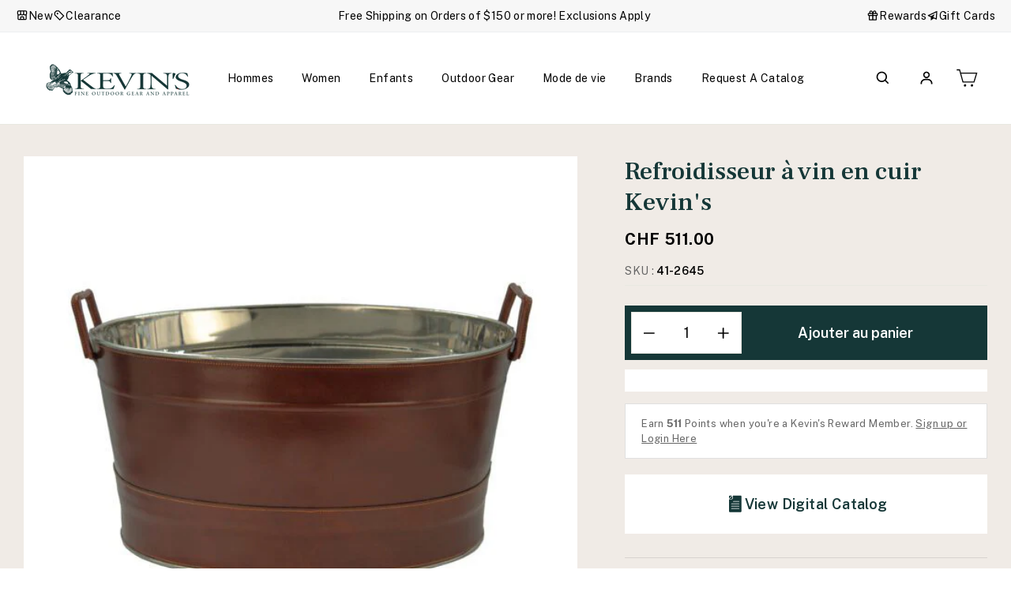

--- FILE ---
content_type: text/css
request_url: https://kevinscatalog.com/cdn/shop/t/59/assets/mega-menu.css?v=174112847844177401451737086172
body_size: 2736
content:
header.site-header{background:#fff;position:relative;z-index:555}span.menu_title{transition:all .5s ease}.nav_drawer_open{overflow:hidden}.nav_drawer_open .main-content:after{display:none}.mega_menu_main .mega-menu-content span.mobile_svg_back,.mega_menu_main .mobile_main_title{display:none}.mega_menu_main .list-menu{display:flex;align-items:center;flex-wrap:wrap;margin:0;padding:0}.mega_menu_main .list-menu>li{display:block;margin:0;padding:0}.mega_menu_main .list-menu .list-menu__item{color:#000;font-family:Public Sans;font-size:16px;font-style:normal;font-weight:400;line-height:normal;padding:47px 0;transition:all .5s ease;display:inline-block}.mega_menu_main .mega-menu-content .mega-menu-list{padding:0 20px;max-width:1360px;width:100%;margin:0 auto}.mega_menu_main .list-menu>li>a>span{padding:10px 20px;transition:all .5s ease}.mega_menu_main .list-menu span.mobile_svg{display:none}.mega_menu_main .list-menu .list-menu__item.link_icon{display:flex;align-items:center;gap:5px}.mega_menu_main .list-menu .list-menu__item>span.menu_icon{display:flex;border:0}.mega_menu_main .list-menu .list-menu__item>span.menu_icon svg path{fill:#0e76bc}.mega_menu_main .list-menu li.simple_dropdown{position:relative}.mega_menu_main .list-menu li.simple_dropdown .mega-menu-content{background:#fff;padding:10px;min-width:200px}.mega_menu_main .list-menu li.simple_dropdown .mega-menu__list li a{color:#071230;font-size:14px;font-style:normal;font-weight:400;line-height:normal;font-family:Public Sans;margin:0;padding:5px;display:block;position:relative}.mega_menu_main span.mobile_banner_svg_sub,.mega_menu_main span.mobile_svg_sub{display:none}.mega_menu_main .mega-menu-content{position:absolute;top:100%;left:0;width:100%;z-index:55;transform:translateY(-100%);visibility:hidden;opacity:0;height:0;overflow:hidden}.mega_menu_main .mega-menu-content .mega_menu_link{border-bottom:1px solid rgba(0,0,0,.1);margin-bottom:20px;padding-bottom:20px}.mega_menu_main .mega-menu-content .mega_menu_link:last-child{border-bottom:0;margin-bottom:0;padding-bottom:0}.mega_menu_main .mega-menu-content .mega_menu_link .menu_title{display:block;margin:0;padding:0 0 10px;color:#000;font-family:Frank Ruhl Libre;font-size:20px;font-style:normal;font-weight:500;line-height:normal}.mega_menu_main .mega-menu-content .brand_title{display:block;color:#000;font-family:Frank Ruhl Libre;font-size:20px;font-style:normal;font-weight:500;line-height:1.2;margin:0;padding:0 0 20px}.mega_menu_main .mega-menu-content .mega_menu_link>ul{margin:0;padding:0}.mega_menu_main .mega-menu-content .mega_menu_link>ul li{display:block;line-height:1.2;margin:0;padding:12px 0 0}.mega_menu_main .mega-menu-content .mega_menu_link>ul li a{display:inline-block;color:#000;font-family:Public Sans;font-size:15px;font-style:normal;font-weight:400;line-height:normal}.mega_menu_main .mega-menu-content .mega_menu_link ul li a span.menu_tag{color:#fff;font-family:Public Sans;font-size:10px;font-style:normal;font-weight:600;line-height:1.2;border-radius:4px;background:#153737;display:inline-block;padding:4px 7px;margin-left:5px}.mega_menu_main .brand_menu_coll{background:#f0ebe6;padding:28px 40px}.mega_menu_main .mega-menu-content .brand_menu_list{display:flex;flex-wrap:wrap;border:1px solid #dddddd}.mega_menu_main .mega-menu-content .brand_menu_list .brand_logo{display:flex;align-items:center;justify-content:center;width:50%;border:1px solid #dddddd;padding:10px 15px}.mega_menu_list .top_image{position:relative;margin-bottom:10px}.mega_menu_list .top_image>img{width:100%}.mega_menu_list .top_image span.banner-txt{background:#000000b3;color:#fff;font-family:Frank Ruhl Libre;font-size:20px;font-style:normal;font-weight:500;line-height:normal;text-align:center;position:absolute;bottom:0;left:0;width:100%;padding:10px;display:flex;align-items:center;justify-content:center;gap:8px}.mega-menu-content .menu_offer_block{margin:35px 0 0;position:relative}.mega-menu-content .menu_offer_block .offer_banner{display:flex}.mega-menu-content .menu_offer_block .offer_banner img{width:100%;height:135px;object-fit:cover}.mega-menu-content .menu_offer_block .offer_banner img.mobile_banner{display:none}.mega-menu-content .menu_offer_block .offer_text{position:absolute;top:0;left:0;width:100%;height:100%;display:flex;align-items:center;justify-content:space-between;padding:10px 60px}.mega-menu-content .menu_offer_block .offer_text span.banner-title-sub{display:block;color:#fff;font-family:Public Sans;font-size:16px;font-style:normal;font-weight:700;line-height:normal;letter-spacing:1.28px;text-transform:uppercase}.mega-menu-content .menu_offer_block .offer_text .banner-title{display:block;color:#fff;font-family:Public Sans;font-size:30px;font-style:normal;font-weight:400;line-height:normal;text-transform:capitalize;margin-top:5px}.mega-menu-content .menu_offer_block .offer_text .banner-title strong{color:#fff;font-family:Frank Ruhl Libre;font-size:34px;font-style:normal;font-weight:700;line-height:normal;text-transform:capitalize}.mega-menu-content .menu_offer_block .offer_text .link_box .button{color:#000;font-family:Public Sans;font-size:16px;font-style:normal;font-weight:700;line-height:normal;letter-spacing:.8px;border:1px solid #ffffff;background:#fff;padding:10px 20px;width:100%;min-width:300px;display:flex;align-items:center;justify-content:center;height:62px;outline:solid 1px #000000;outline-offset:-5px;transition:all .5s ease;text-transform:uppercase}.mega-menu-content .menu_offer_block .offer_text .link_box .button:hover{outline-offset:-3px}.mega_menu_main .mega-menu-content .brand_list_view .brand_menu_list{border:0}.mega_menu_main .mega-menu-content .brand_list_view .brand_menu_list .brand_logo{border:0;padding:0;width:16.66%}.feature_menu_block .product-tag-name{position:absolute;top:8px;left:10px;background:#153737;z-index:2;color:#fff;text-align:center;font-family:Public Sans;font-size:12px;font-style:italic;font-weight:500;line-height:1.2;padding:5px 10px;width:auto;height:auto}.feature_product .grid-product__content .grid-product__price{font-size:16px}.feature_product .grid-product__content .grid-product__title a{font-size:15px;line-height:1.5;-webkit-line-clamp:2;min-height:45px;text-align:center}.menu_style01{max-width:1300px;margin:0 auto;width:100%;background:#fff}.menu_style01 .mega_menu_list{display:flex;gap:0;padding:30px;align-items:flex-start}.menu_style01 .mega_menu_list>div{width:100%}.menu_style01 .mega_menu_list>div.menu_block03{display:flex;flex-wrap:wrap;gap:20px;width:100%}.menu_style01 .mega_menu_list>div.menu_block03 .image_flex{display:flex;position:relative;width:calc(33.33% - 20px*2/3)}.menu_style01 .mega_menu_list>div.menu_block03 .image_flex a{display:flex;position:relative;width:100%;overflow:hidden}.menu_style01 .mega_menu_list>div.menu_block03 .image_flex a img{object-fit:cover;width:100%;transition:all .5s ease}.menu_style01 .mega_menu_list>div.menu_block03 .image_flex a:hover img{transform:scale(1.2)}.menu_style01 .mega_menu_list>div.menu_block03 .image_info{position:absolute;bottom:0;left:0;padding:20px;width:100%;text-align:center;background:#000000b3}.menu_style01 .mega_menu_list>div.menu_block03 span.image-title{display:flex;color:#fff;font-family:Public Sans;font-size:16px;font-style:normal;font-weight:700;line-height:1.3;letter-spacing:.8px;align-items:center;justify-content:center;gap:10px}.menu_style02{margin:0 auto;width:100%;background:#fff}.menu_style02 .mega_menu_list{padding:30px}.menu_style02 .mega_menu_list>div{width:100%;display:flex;gap:28px}.menu_style02 .mega_menu_list>div .menu_coll{width:100%}.menu_style02 .top_image{position:relative;margin-bottom:20px}.menu_style02 .top_image img{width:100%}.menu_style03{margin:0 auto;width:100%;background:#fff;height:calc(100vh - 100px);overflow:auto}.menu_style03 .mega_menu_list{padding:30px}.menu_style03 .mega_menu_list .menu_block01{display:flex;gap:30px}.menu_style04{margin:0 auto;width:100%;background:#fff}.menu_style04 .mega_menu_list{display:flex;gap:30px;padding:30px}.menu_style04 .mega_menu_list .menu_block01{display:flex;gap:30px;width:100%;justify-content:center}.menu_style04 .mega_menu_list .feature_menu_block{width:35%;display:flex;gap:20px}.menu_style04 .mega_menu_list .feature_menu_block>div{width:100%}.menu_style04 .mega_menu_list .menu_block01 .menu_coll_small{width:23.35%}.menu_style04 .mega_menu_list .menu_block01 .menu_coll_big{width:calc(68.57% - 30px)}.menu_style04 .mega_menu_list .menu_block01 .menu_coll .top_image>a{height:100%;display:block}.menu_style04 .mega_menu_list .menu_block01 .menu_coll .top_image>a img{width:100%;height:100%;object-fit:cover}.menu_style04 .mega_menu_list .menu_coll_big .top_image{padding-top:81.58%}.menu_style04 .mega_menu_list .menu_coll_big .top_image img{position:absolute;width:100%;height:100%;top:0;left:0;object-fit:cover}@media (min-width:992px){.menu_style04 .mega_menu_list .menu_coll_big .top_image{padding-top:51.94%}.menu_style04 .mega_menu_list .menu_block01 .menu_coll .menu_coll-wrapper{display:flex;flex-wrap:wrap;column-gap:30px;height:100%}.menu_style04 .mega_menu_list .menu_block01 .menu_coll .menu_coll-wrapper .top_image{flex:1 0 70%;max-height:400px}.menu_style04 .mega_menu_list .menu_block01 .menu_coll .menu_coll-wrapper .mega_menu_link{flex:1 0 30%}.menu_style04 .mega_menu_list .menu_block01 .menu_coll .menu_coll-wrapper .mega_menu_link .mega_menu_link ul{display:flex}.menu_style04 .mega_menu_list .menu_block01 .menu_coll .menu_coll-wrapper .mega_menu_link ul{display:flex;flex-wrap:wrap;row-gap:4px}.menu_style04 .mega_menu_list .menu_block01 .menu_coll .menu_coll-wrapper .mega_menu_link ul li{width:50%;display:flex}}.menu_style04 .feature_product .grid__item.grid-product{padding:0}.menu_style04 .feature_product .grid__item.grid-product .grid-product__content{margin:0}.menu_style04 .feature_product .grid-product__content .size_option label{padding:8px}.menu_style04 .feature_product .grid-product__content .grid-product__meta{padding:10px 0 0}.menu_style04 .feature_product .grid-product__content .size_option{position:static;bottom:0;width:100%;transform:translateY(0)!important;padding:10px 0 5px;height:auto}.menu_style04 .feature_product .grid-product__content .grid-product__price{margin:0;padding:0;border-bottom:0;flex-wrap:wrap;justify-content:center}.menu_style04 .feature_product .grid-product__content .add_to_btn{width:100%;position:static;transform:translateY(0)!important}.menu_style04 .feature_product .grid-product__content .add_to_btn a{font-family:Public Sans;font-size:13px;font-style:normal;font-weight:400;line-height:normal;letter-spacing:1.3px;text-transform:capitalize;height:35px;margin:5px 0}.menu_style04 .feature_product .grid-product__content .add_to_btn a span{display:none}.menu_style04 .feature_product .grid-product__content .add_to_btn a span.add_cart_txt{display:block}.menu_style04 .feature_product .grid-product__content .grid-product__title a{margin:10px 0}.menu_style04 .feature_product .grid-product__content .grid-product__colors{padding:0 0 10px;justify-content:center;position:static}.menu_style05{margin:0 auto;width:100%;background:#fff}.menu_style05 .mega_menu_list{padding:30px}.menu_style05 .mega_menu_list .menu_block01{display:flex;gap:40px}.menu_style05 .mega_menu_list .menu_block01>div{width:100%}.menu_style06{margin:0 auto;width:100%;background:#fff}.menu_style06 .mega_menu_list{padding:30px;display:flex;gap:48px}.menu_style06 .mega_menu_list .menu_block01{display:flex;gap:30px;width:30%}.menu_style06 .mega_menu_list .feature_menu_block{width:70%}.menu_style06 .mega_menu_list .feature_menu_block .feature_menu_list{width:100%;display:flex;gap:20px}.menu_style06 .mega_menu_main .brand_menu_coll{padding:24px 32px}.menu_style06 .mega_menu_list .feature_menu_block .feature_menu_list>div{width:100%}.menu_style06 .mega_menu_list .feature_menu_block span.f_title{color:#000;font-family:Frank Ruhl Libre;font-size:20px;font-style:normal;font-weight:500;line-height:normal;margin:0;padding:0 0 20px;display:block}.menu_style06 .feature_product .grid__item.grid-product{padding:0}.menu_style06 .feature_product .grid__item.grid-product .grid-product__content{margin:0}.menu_style06 .feature_product .grid-product__content .size_option label{padding:8px}.menu_style06 .feature_product .grid-product__content .grid-product__meta{padding:10px 0 0}.menu_style06 .feature_product .grid-product__content .size_option{position:static;bottom:0;width:100%;transform:translateY(0)!important;padding:10px 0 5px}.menu_style06 .feature_product .grid-product__content .grid-product__price{margin:0;padding:0;border-bottom:0;flex-wrap:wrap;justify-content:center}.menu_style06 .feature_product .grid-product__content .add_to_btn{width:100%;position:static;transform:translateY(0)!important}.menu_style06 .feature_product .grid-product__content .add_to_btn a{font-family:Public Sans;font-size:13px;font-style:normal;font-weight:400;line-height:normal;letter-spacing:1.3px;text-transform:capitalize;height:35px;margin:5px 0}.menu_style06 .feature_product .grid-product__content .add_to_btn a span{display:none}.menu_style06 .feature_product .grid-product__content .add_to_btn a span.add_cart_txt{display:block}.menu_style06 .brand_menu_coll{padding:24px 32px}.mega_menu_main .mega-menu-content .menu_style06 .brand_list_view .brand_menu_list .brand_logo{width:25%}.menu_style07{margin:0 auto;width:100%;background:#fff}.menu_style07 .mega_menu_list{padding:0;display:flex;gap:30px}.menu_style07 .mega_menu_list .main_menu_block{gap:30px;width:25%;background:#f7f7f7;padding:40px 20px}.menu_style07 .mega_menu_list .main_menu_block span.menu_title{color:#153737;font-family:Frank Ruhl Libre;font-size:20px;font-style:normal;font-weight:500;line-height:normal;display:block;margin-bottom:5px}.menu_style07 .mega_menu_list .menu_block01 .mega_menu_link ul{display:flex;flex-wrap:wrap}.menu_style07 .mega_menu_list .menu_block01 .mega_menu_link ul li{width:100%}.menu_style07 .mega_menu_list .menu_block01>div{width:100%}.menu_style07 .mega_menu_list .menu_block01{width:100%;display:flex;gap:40px;padding:40px 50px 0;justify-content:center}.mega_menu_main .menu_style07 .brand_menu_coll{margin-top:32px}.menu_style08{margin:0 auto;width:100%;background:#fff}.menu_style08 .mega_menu_list{padding:30px}.menu_style08 .main_menu_block span.menu_title{color:#000;font-family:Frank Ruhl Libre;font-size:20px;font-style:normal;font-weight:500;line-height:normal;display:block;margin-bottom:20px}.menu_style08 .main_menu_block .mega_menu_link>ul{display:flex;flex-wrap:wrap;width:100%;gap:15px}.menu_style08 .main_menu_block .mega_menu_link>ul>li{width:calc(14.28% - 15px*6/7);padding:0 0 20px;margin:0}.menu_style08 .main_menu_block .mega_menu_link>ul>li>a{color:#000;font-family:Frank Ruhl Libre;font-size:18px;font-style:normal;font-weight:500;line-height:normal}.menu_style08 .main_menu_block .mega_menu_link>ul>li ul{margin:0;padding:8px 0 0}.menu_style08 .main_menu_block .mega_menu_link>ul>li ul li{padding-top:8px}.menu_style08 .main_menu_block .mega_menu_link>ul>li ul a{color:#000;font-family:Public Sans;font-size:14px;font-style:normal;font-weight:400;line-height:normal}@media (min-width:992px){.mega_menu_main .mega-menu-content{max-width:1360px;margin:0 auto;right:0}.mega_menu_blocks{max-height:calc(90vh - 100px);overflow-x:hidden;overflow-y:scroll;padding-right:5px}.mega_menu_blocks::-webkit-scrollbar{width:5px}.mega_menu_blocks::-webkit-scrollbar-track{box-shadow:none}.mega_menu_blocks::-webkit-scrollbar-thumb{background-color:#c8c8c8;outline:0}.mega_menu_main .mega-menu-content .mega-menu-list{padding:0 5px 0 0;max-width:100%;background:#fff}.mega_menu_main .list-menu>li:hover>a>span{background:#153737;color:#fff}.mega_menu_main .list-menu>li:hover .list-menu__item{color:#153737}.mega_menu_main .list-menu>li:hover .list-menu__item>span{border-color:#153737}.mega_menu_main .list-menu>li:hover .mega-menu-content{transform:translateY(0);visibility:visible;opacity:1;height:auto}}@media (min-width:992px) and (max-width:1199px){.menu_style02 .mega_menu_list{padding:20px}.menu_style02 .mega_menu_list>div{flex-wrap:wrap;gap:20px}.menu_style02 .mega_menu_list>div .menu_coll{width:calc(33.33% - 20px*2/3)}.menu_style03 .mega_menu_list .menu_block01{gap:20px;flex-wrap:wrap}.menu_style03 .mega_menu_list .menu_block01 .menu_coll{width:calc(33.33% - 20px*2/3)}.menu_style04 .mega_menu_list .menu_block01 .menu_coll_small{width:30%}.menu_style04 .mega_menu_list .menu_block01 .menu_coll .menu_coll-wrapper .mega_menu_link ul li{padding:6px 0 0}.menu_style04 .mega_menu_list .menu_block01{gap:15px}.menu_style04 .mega_menu_list .menu_block01 .menu_coll_big{width:calc(70% - 15px)}.menu_style04 .mega_menu_list .menu_coll_big .top_image{padding-top:56.94%}.menu_style05 .mega_menu_list .menu_block01{gap:20px}.menu_style06 .mega_menu_list{gap:30px}.menu_style07 .mega_menu_list .menu_block01{width:70%;gap:25px;padding:0 20px 0 0}.menu_style07 .mega_menu_list .main_menu_block{width:30%}.menu_style08 .main_menu_block .mega_menu_link>ul>li{width:calc(20% - 15px*5/6)}.mega_menu_main .mega-menu-content .brand_menu_list .brand_logo{width:16.66%}.mega-menu-content .menu_offer_block .offer_text{padding:20px}.mega-menu-content .menu_offer_block .offer_banner img{height:150px;object-fit:cover}.mega-menu-content .menu_offer_block .offer_text .link_box .button{font-size:15px;min-width:200px;height:52px}}@media (min-width:1281px) and (max-width:1500px){.mega_menu_main .list-menu>li>a>span{padding:8px}}@media (max-width:1500px){.mega_menu_main .list-menu .list-menu__item{font-size:14px;padding:50px 0}.menu_style08 .main_menu_block .mega_menu_link>ul>li{width:calc(16.66% - 15px*5/6)}}@media (max-width:1280px){.mega_menu_main .list-menu>li>a>span{padding:8px 18px}}@media (max-width:1199px){.mega_menu_main .list-menu>li>a>span{padding:8px}}@media (max-width:991px){.mobile_menu_bottom{padding-bottom:50px}.mobile_menu_bottom ul{margin:0 20px;padding:20px;display:flex;flex-wrap:wrap}.mobile_menu_bottom ul li{margin:0 0 20px;padding:0;width:50%}.mobile_menu_bottom ul li a{display:flex;align-items:center;color:#000;font-family:Public Sans;font-size:14px;font-style:normal;font-weight:500;line-height:1.2;gap:10px}.mobile_menu_bottom ul li a span{display:flex}.nav_drawer_open .main_header{position:fixed;top:0;z-index:9999;width:100%}.nav_drawer_open .main_header div#NavDrawer.drawer{top:0;height:100%}.mega_menu_main .mobile_main_title{display:block;color:#000;font-family:Frank Ruhl Libre;font-size:28px;font-style:normal;font-weight:500;line-height:1.2;text-transform:capitalize;width:100%}.menu_style08 .mobile_main_title,.menu_style06 .mobile_main_title{padding:0 20px}.site-header .header-mobile .close_mobile_navigation{display:none;align-items:center;justify-content:center}.nav_drawer_open .site-header .header-mobile .close_mobile_navigation{display:flex}.nav_drawer_open .site-header .header-mobile button.site-nav__link{display:none!important}.mega_menu_main .list-menu{padding:0 20px}.mega_menu_main .list-menu.other_close{padding:0}.mega_menu_main .list-menu>li>a>span{padding:8px 0}div#NavDrawer.drawer{top:81px;height:calc(100% - 81px);left:0!important;right:0!important;width:100%!important;transform:inherit!important;max-width:100%}.mega_menu_main .list-menu>li{display:block;width:100%;position:relative;border-bottom:1px solid rgba(0,0,0,.1);padding:5px 0}.mega_menu_main .list-menu .list-menu__item{padding:15px 0;color:#000;font-family:Public Sans;font-size:18px;font-style:normal;font-weight:400;line-height:normal}.mega_menu_main .list-menu>li a.list-menu__item{padding:15px 0;outline:none}#NavDrawer .drawer__scrollable{padding:0}.mega_menu_main .list-menu span.mobile_svg{display:flex;position:absolute;top:0;right:0;height:60px;width:50px;align-items:center;justify-content:flex-end}.mobile-nav{margin:0!important}.mobile-nav .mega_menu_main .list-menu>li.open_sub{transform:translateY(0);visibility:visible;opacity:1;height:auto}.mobile-nav .mega_menu_main .mega-menu-content{position:static;display:none}.mobile-nav .mega_menu_main .list-menu>li.open_sub .mega-menu-content{display:block;transform:translateY(0);visibility:visible;opacity:1;height:auto;overflow:visible}.mobile-nav .mega_menu_main .list-menu>li:hover>a>span{background:#fff;color:#153737}.mobile-nav.other_close .mega_menu_main>.list-menu>li{display:none}.mobile-nav.other_close .mega_menu_main>.list-menu>li.open_sub{display:block;border:0}.mobile-nav.other_close .mega_menu_main>.list-menu>li.open_sub>a{display:none}.mobile-nav.other_close .mega_menu_main>.list-menu>li.open_sub>span.mobile_svg{display:none}.mobile-nav .mega_menu_main .mega-menu-content span.mobile_svg_back{display:flex;align-items:center;gap:10px;color:#000;font-family:Public Sans;font-size:14px;font-style:normal;font-weight:600;line-height:normal;text-transform:uppercase;opacity:.6;padding:20px;width:100%;cursor:pointer}.mega_menu_main .mega-menu-content .mega-menu-list{padding:0}.mega_menu_list .top_image span.banner-txt{background:#0009;height:100%}.mega_menu_main .brand_menu_coll{padding:20px;text-align:center;margin-top:30px}.mega-menu-content .menu_offer_block .offer_banner img{width:100%;height:236px;object-fit:cover}.mega-menu-content .menu_offer_block .offer_text{top:50%;width:100%;height:auto;display:block;padding:20px;flex-wrap:wrap;text-align:center;justify-content:center;transform:translateY(-50%)}.mega-menu-content .menu_offer_block .offer_text .text_box{margin-bottom:25px}.mega-menu-content .mega_menu_blocks .mega_menu_list{padding:0 20px}.mega-menu-content .menu_offer_block .offer_banner img.mobile_banner{display:block}.mega-menu-content .menu_offer_block .offer_banner img.mobile_banner+img{display:none}.mega_menu_blocks .top_image img{width:100%}.menu_style01 .mega_menu_list>div.menu_block03{padding:0}.menu_style01 .mega_menu_list{padding:0;flex-wrap:wrap}.menu_style01 .mega_menu_list>div.menu_block03 .image_flex{width:calc(50% - 10px)}.menu_style02 .mega_menu_list{padding:0}.menu_style02 .mega_menu_list>div{flex-wrap:wrap}.menu_style02 .top_image img{height:80px;object-fit:cover}.menu_style02 .top_image span.banner-txt svg{display:none}.menu_style02 .top_image{margin-bottom:14px}.menu_style02 .mega_menu_link ul{display:flex;flex-wrap:wrap}.menu_style02 .mega_menu_link ul li{width:50%;padding-top:10px}.menu_style03 .mega_menu_list{padding:0}.menu_style03 .mega_menu_list .menu_block01{gap:20px;flex-wrap:wrap}.menu_style03 .top_image img{height:80px;object-fit:cover}.menu_style03 .top_image span.banner-txt{padding:10px;height:100%;display:flex;align-items:center;justify-content:center}.menu_style03 .top_image span.banner-txt svg{display:none}.menu_style03 .top_image{margin-bottom:14px}.menu_style03 .mega_menu_link ul{display:flex;flex-wrap:wrap}.menu_style03 .mega_menu_link ul li{width:50%;padding-top:10px}.menu_style03 .mega_menu_list .menu_block01 .menu_coll{width:100%}.menu_style04{padding:0}.menu_style04 .mega_menu_list{gap:20px;flex-wrap:wrap;padding:0}.menu_style04 .mega_menu_list .menu_block01{gap:20px;width:100%;flex-wrap:wrap}.menu_style04 .mega_menu_list .feature_menu_block{width:100%;flex-wrap:wrap}.menu_style04 .mega_menu_list .brand_list_view{width:100%}.menu_style04 .top_image img{height:80px;object-fit:cover}.menu_style04 .mega_menu_list .menu_block01 .menu_coll .top_image>a img{height:80px;object-fit:cover}.menu_style04 .top_image span.banner-txt{padding:10px;height:100%;display:flex;align-items:center;justify-content:center}.menu_style04 .top_image span.banner-txt svg{display:none}.menu_style04 .top_image{margin-bottom:14px}.menu_style04 .mega_menu_link ul{display:flex;flex-wrap:wrap}.menu_style04 .mega_menu_link ul li{width:50%;padding-top:10px}.menu_style04 .mega_menu_list .menu_block01 .menu_coll{width:100%}.menu_style05 .mega_menu_list{padding:0}.menu_style05 .mega_menu_list .menu_block01{flex-wrap:wrap}.menu_style05 .top_image img{height:80px;object-fit:cover}.menu_style05 .top_image span.banner-txt{padding:10px;height:100%;display:flex;align-items:center;justify-content:center}.menu_style05 .top_image span.banner-txt svg{display:none}.menu_style05 .top_image{margin-bottom:14px}.menu_style05 .mega_menu_link ul{display:flex;flex-wrap:wrap}.menu_style05 .mega_menu_link ul li{width:50%;padding-top:10px}.menu_style06 .mega_menu_list{padding:0;gap:20px;flex-wrap:wrap}.menu_style06 .mega_menu_list .menu_block01{gap:20px;width:100%}.menu_style06 .mega_menu_list .feature_menu_block .feature_menu_list{width:100%;flex-wrap:wrap}.menu_style06 .mega_menu_list .brand_list_view{width:100%}.menu_style06 .top_image img{height:80px;object-fit:cover}.menu_style06 .top_image span.banner-txt{padding:10px;height:100%;display:flex;align-items:center;justify-content:center}.menu_style06 .top_image span.banner-txt svg{display:none}.menu_style06 .top_image{margin-bottom:14px}.menu_style06 .mega_menu_link ul{display:flex;flex-wrap:wrap}.menu_style06 .mega_menu_link ul li{width:50%;padding-top:10px}.menu_style06 .mega_menu_list .feature_menu_block{width:100%}.mega_menu_main .menu_style06 .brand_menu_coll{margin-top:0}.mega-menu-content .mega_menu_blocks.menu_style06 .mega_menu_list{padding:0}.mega-menu-content .mega_menu_blocks.menu_style06 .mega_menu_list .menu_block01{padding:0 20px}.mega-menu-content .mega_menu_blocks.menu_style06 .menu_offer_block{margin:0;padding:20px}.mega-menu-content .mega_menu_blocks.menu_style06 .offer_text{padding:40px}.menu_style07 .mega_menu_list{padding:0;gap:20px;flex-wrap:wrap}.menu_style07 .mega_menu_list .main_menu_block{gap:20px;width:100%;padding:25px}.menu_style07 .mega_menu_list .menu_block01{width:100%;gap:20px;padding:20px 0;flex-wrap:wrap}.menu_style07 .mega_menu_list .brand_list_view{width:100%;padding:0}.menu_style07 .mega_menu_list ul{display:flex;flex-wrap:wrap}.menu_style07 .mega_menu_list .menu_block01 .mega_menu_link ul li{width:50%}.menu_style07 .top_image img{height:80px;object-fit:cover}.menu_style07 .top_image span.banner-txt{padding:10px;height:100%;display:flex;align-items:center;justify-content:center}.menu_style07 .top_image span.banner-txt svg{display:none}.menu_style07 .top_image{margin-bottom:14px}.menu_style07 .mega_menu_link ul{display:flex;flex-wrap:wrap}.menu_style07 .mega_menu_link ul li{width:50%;padding-top:10px}.menu_style08{display:flex;flex-wrap:wrap}.menu_style08 .main_menu_block{padding:0}.menu_style08 .main_menu_block .mega_menu_link>ul>li{width:calc(50% - 15px*5/6);padding:0 0 10px}.menu_style08 .mega_menu_list{padding:0;order:2}.menu_style08 .brand_list_view{text-align:left}.mega_menu_main .menu_style08 .brand_menu_coll{margin-top:15px;order:1;margin-bottom:15px}.mega_menu_main .mega-menu-content .brand_list_view .brand_menu_list .brand_logo{width:25%}.mega-menu-content .menu_offer_block .offer_text .link_box .button{width:100%;max-width:300px;margin:0 auto}}@media (max-width:640px){.mega_menu_main .mega-menu-content .brand_list_view .brand_menu_list .brand_logo,.mega_menu_main .mega-menu-content .menu_style06 .brand_list_view .brand_menu_list .brand_logo{width:50%}.menu_style01 .mega_menu_list>div.menu_block03 .image_flex{width:100%}}@media (max-width:589px){.nav_drawer_open .main_header div#NavDrawer.drawer{top:91px;height:calc(100% - 91px)}}
/*# sourceMappingURL=/cdn/shop/t/59/assets/mega-menu.css.map?v=174112847844177401451737086172 */


--- FILE ---
content_type: text/css
request_url: https://kevinscatalog.com/cdn/shop/t/59/assets/custom.css?v=101912320377604595111759785097
body_size: 1145
content:
.fast-ac-container,.mobile-fast-ac-container{display:none!important}.page-width{width:100%;max-width:1420px;padding:0 30px;margin:0 auto}.grid-product__content .grid-product__meta{position:relative;padding:23px 0 0}.grid-product__content .grid-product__title a{color:#000;font-family:Public Sans;font-size:15px;font-style:normal;font-weight:700;line-height:2;display:-webkit-box;-webkit-line-clamp:1;-webkit-box-orient:vertical;overflow:hidden;text-overflow:ellipsis;margin-bottom:5px}.grid-product__content .grid-product__price{color:#000;font-family:Public Sans;font-size:15px;font-style:normal;font-weight:400;line-height:2;margin:0;padding:10px 0 15px;border-bottom:1px solid #ECDECD;position:relative;overflow:hidden;display:flex;justify-content:center}.grid-product__content .grid-product__price .grid-product__price--original{order:1;margin-left:15px;opacity:.5;margin-right:0}.grid-product__content .add_to_btn{width:100%;position:absolute;bottom:0;transform:translateY(100%);z-index:1}.grid-product__content .add_to_btn a{display:flex;width:100%;align-items:center;justify-content:center;padding:0 30px;color:#fff;background-color:#153737;text-align:center;font-family:Public Sans;font-size:15px;font-style:normal;font-weight:400;line-height:normal;height:52px}.grid-product__content .add_to_btn a .pipe{padding:0 15px}.grid-product__content .add_to_btn a[disabled=disabled]{background:#aaa}.grid-product__content .grid-product__colors{margin:0;padding:14px 0 0;gap:12px}.grid-product__content .color-swatch--small{width:25px;height:25px;margin:0;cursor:pointer}.grid-product__content .size_option{position:absolute;bottom:0;display:flex;align-items:center;justify-content:center;opacity:0;width:100%;transform:translateY(100%);flex-wrap:wrap;left:0;padding:0 10px}.grid-product__content .size_option .swatch-element.soldout,.grid-product__content .grid-product__colors .soldout,.grid-product__content .size_option input[type=radio]{display:none}.grid-product__content .size_option label{background-color:#fff;display:block;padding:10px 12px;color:#000;text-align:center;font-family:Public Sans;font-size:11px;font-style:normal;font-weight:400;line-height:1;border:1px solid #000;letter-spacing:normal;margin:0 0 -1px -1px;display:table-cell;max-width:80px;overflow:hidden;text-overflow:ellipsis;white-space:nowrap}.grid-product__content .size_option .selected label{background-color:#000;color:#fff}.grid-product__content .size_option input[type=radio]+label:hover{background-color:#000;color:#fff}.grid-product__content .size_option input[type=radio]:checked+label{background-color:#000;color:#fff}.grid-product__content .color-swatch--small.selected{outline:solid 1px #000000}.grid-product__content .size_option .swatch-element.soldout label,.grid-product__content .color-swatch--small.soldout{cursor:not-allowed}.grid-product__content *{transition:all .5s ease}.grid-product__content:hover .add_to_btn{transform:translateY(0)}.grid-product__content:hover .size_option{transform:translateY(0);bottom:20px;opacity:1}.grid-product__content.text_center{text-align:center}.grid-product__content.text_center .grid-product__meta{display:flex;flex-direction:column;justify-content:center}.grid-product__content.text_center .grid-product__colors{justify-content:center;padding:10px 0 20px}.grid-product__content.text_center .grid-product__price{order:2;border-bottom:0px solid #ECDECD;border-top:1px solid #ECDECD;justify-content:center}.grid-product__content.text_center .add_to_btn{top:0;transform:translateY(-100%)}.grid-product__content.text_center:hover .add_to_btn{transform:translateY(0)}.product_slider{overflow:hidden}.product-list{margin:0}.product_slider .product-list .grid__item.slick-slide{clear:none;padding:0 10px;margin:0}.product_slider .section-header{margin-bottom:33px}.product_slider .section-header__title{color:#153737;font-family:Frank Ruhl Libre;font-size:32px;font-style:normal;font-weight:700;line-height:1.25;position:relative;padding:7px 0;margin:0}.product_slider .section-header__title:before{content:"";height:1px;width:64%;left:22%;top:28px;position:absolute;background:#0000001a}.product_slider .product-list .slick-list.draggable{overflow:visible;margin:0 -10px}.product-list .slick-arrow{padding:0;margin:0;width:72px;height:54px;text-indent:-9999px;border:0;background-color:transparent;position:absolute;top:-87px;z-index:1;cursor:pointer;transition:all .5s ease;background-size:100%!important}.product-list .slick-arrow.slick-prev{background:url(left_arrow_new.png) no-repeat;right:84px}.product-list .slick-arrow.slick-next{background:url(right_arrow_new.png) no-repeat;right:0}.product-list .slick-arrow.slick-prev:hover{background:url(left_arrow-hover_new.png) no-repeat}.product-list .slick-arrow.slick-next:hover{background:url(right_arrow-hover_new.png) no-repeat}.product-list .slick-arrow.slick-prev.slick-disabled,.product-list .slick-arrow.slick-next.slick-disabled{cursor:not-allowed}.product_slider .grid-overflow-wrapper .grid{white-space:normal;display:block}.pagination{padding:40px 0;display:flex;align-items:center;justify-content:center}.pagination .next a,.pagination .prev a{display:flex;align-items:center;justify-content:center;height:100%}.pagination .next a path,.pagination .prev a path{stroke:#fff}@media (max-width: 1365px){.product_slider .section-header__title:before{width:60%;left:25%}}@media (max-width: 1199px){.product_slider .section-header__title:before{width:50%;left:31%}.grid-product__content .add_to_btn a{padding:0 20px}.grid-product__content .add_to_btn a .pipe{padding:0 10px}}@media (max-width: 990px){.product_slider .section-header__title:before{width:35%;left:40%}}.grid-product__content .grid-product__title .mobile-swatches{display:none}@media (max-width: 767px){.grid-product__content .grid-product__meta+.grid-product__colors{display:none}.grid-product__content .grid-product__title .mobile-swatches{display:block}.product_slider .product-list .grid__item.slick-slide{padding:0 7.5px;margin:0;float:left}.product_slider .product-list .slick-list.draggable{overflow:hidden;margin:0 -7.5px}.grid-product__content{text-align:center}.grid-product__content .grid-product__colors{height:40px;overflow:hidden;position:relative;justify-content:center;width:100%}.grid-product__content .size_option{position:relative;transform:none;margin:15px 0 0;height:31px;overflow:hidden}.grid-product__content:hover .size_option{transform:none;bottom:0}.grid-product__content .grid-product__meta{display:flex;flex-direction:column;justify-content:center;padding-top:10px}.grid-product__content .size_option label{font-size:9px;margin-bottom:0}.grid-product__content .grid-product__price,.grid-product__content.text_center .grid-product__price{order:2;border-bottom:0px solid #ECDECD;border-top:0px solid #ECDECD;justify-content:center;flex-wrap:wrap;overflow:visible;padding-top:10px}.grid-product__content .grid-product__title a{line-height:1.5;-webkit-line-clamp:2;height:45px}.grid-product__content .add_to_btn,.grid-product__content.text_center .add_to_btn{transform:none;bottom:unset;top:auto;position:relative;order:3}.grid-product__content .add_to_btn a{font-size:13px;height:35px;letter-spacing:1.3px}.grid-product__content .add_to_btn a .pipe,.grid-product__content .add-btn-price{display:none}.grid-product__content .color-swatch--small{width:20px;height:20px;margin:0}.product_slider .grid-overflow-wrapper{overflow:hidden;padding-bottom:100px}.product-list .slick-arrow{top:auto;bottom:-75px}.product_slider .section-header__title:before{display:none}.product-list .slick-arrow.slick-prev:before{content:"";position:absolute;height:1px;width:calc(100vw - 50%);background:#0000001a;left:-100vw;top:26px}.product_slider .section-header__title{font-size:28px;text-align:center}.template-index .product_slider .slick-track .grid-product__content{padding-bottom:35px}.template-index .product_slider .slick-track .grid-product__content .add_to_btn{bottom:-35px}.template-index .product_slider .product-list .grid-product.slick-slide:after{display:none}}@media (max-width: 640px){.page-width{padding:0 20px}.img_with_collection .product_list{gap:15px}.grid-product__content .size_option label{font-size:8px;padding:8px}.grid-product__content .size_option{height:26px;margin-top:10px}.product_slider .section-header{margin-bottom:15px}}.mobile_search{position:relative!important;z-index:99999!important}.site-header__search-container{z-index:999999!important}.giftreggie-pdp-wishlist-cta--button,.giftreggie-pdp-registry-cta--button{border:1px solid transparent!important;font-size:18px!important;padding:24px!important;font-weight:600!important;border-radius:0!important;background-color:#fff!important;color:#153737!important;gap:10px;line-height:21.15px!important}.giftreggie-pdp-registry-cta--button span{order:-1}.store-availability .store-availability__info{margin:0;flex:0 0 100%}.store-availability .store-availability__info .store-availability__info-title{display:flex;align-items:center;gap:10px;position:relative;cursor:pointer}.store-availability .store-availability__info .store-availability__info-title:after{content:"";position:absolute;right:0;top:5px;background-image:url(down-arrow.png);background-repeat:no-repeat;width:12px;height:12px;background-size:100%;background-position:center;transition:.3s;-webkit-transition:.3s}.store-availability .store-availability__info .store-availability__info-title.active:after{transform:rotate(180deg)}.store-availability .store-availability__info .store-availability__info-title svg,.store-availability .store-availability__info .store-availability__info-title h3{margin:0}.store-availability .store-availability__info .store-availability__info-description{width:100%;margin-top:12px;padding-top:12px;display:none;border-top:1px solid rgba(0,0,0,.1)}.store-availability .store-availability__info .store-availability__info-description .in_store{color:green;font-family:Public Sans;font-size:13px;font-style:normal;font-weight:400;line-height:1.4;margin:0 0 10px}.store-availability .store-availability__info .store-availability__info-description .in_store strong{color:#444}
/*# sourceMappingURL=/cdn/shop/t/59/assets/custom.css.map?v=101912320377604595111759785097 */


--- FILE ---
content_type: text/css
request_url: https://kevinscatalog.com/cdn/shop/t/59/assets/coman-style.css?v=56972244835875137851762354776
body_size: 5151
content:
body{font-family:Public Sans;font-style:normal;font-weight:400}.main_header{position:sticky;top:0;z-index:999}.drawer-open iframe#dummy-chat-button-iframe{display:none}header#SiteHeader{padding:0}.site-header .cart-link .mobile_cart_icon,.account_link .mobile_account_icon,.site-header .header-mobile{display:none}.site-header .page-width{max-width:100%!important;padding:0 30px}.site-nav.site-navigation .site-nav__link{color:#000;font-family:Public Sans;font-size:16px;font-style:normal;font-weight:400;line-height:normal;padding:10px 20px;transition:all .5s ease}.site-nav.site-navigation .site-nav__link:hover{background:#153737;color:#fff}.site-header .site-nav__icons a.js-search-header{display:none}.site-header .desktop_search{display:flex;background:#eceef0;height:52px;width:100%;max-width:280px;min-width:280px}.site-header .desktop_search .site-header__search-btn{padding:8px 0 8px 8px;display:flex;align-items:center;justify-content:center}.site-header .desktop_search .site-header__search-input{color:#000;font-family:Public Sans;font-size:12px;font-style:normal;font-weight:400;line-height:normal;opacity:1}.site-header .desktop_search .site-header__search-input::-ms-input-placeholder{color:#000;opacity:1}.site-header .desktop_search .site-header__search-input::placeholder{color:#000;opacity:1}.site-header .site-nav__icons{align-items:center;display:flex}.site-header .site-nav__icons .account_link{display:flex;align-items:center;justify-content:center}.site-header .site-nav__icons .account_link a.site-nav__link{height:52px;display:flex;align-items:center;width:52px;justify-content:center;position:relative}.site-header .site-nav__icons .account_link a.site-nav__link *{position:relative;z-index:5}.site-header .site-nav__icons .account_link a.site-nav__link:after{content:"";width:100%;background:#eceef0;height:0;position:absolute;top:0;left:0;transition:all .5s ease}.site-header .site-nav__icons .account_link a.site-nav__link:hover:after{height:100%}.site-header .site-nav__icons .cart_link{display:flex;align-items:center;justify-content:center}.site-header .site-nav__icons .cart_link a.site-nav__link{height:52px;display:flex;align-items:center;width:52px;justify-content:center;position:relative}.site-header .site-nav__icons .cart_link a.site-nav__link *{z-index:5}.site-header .site-nav__icons .cart_link a.site-nav__link:after{content:"";width:100%;background:#eceef0;height:0;position:absolute;top:0;left:0;transition:all .5s ease}.site-header .site-nav__icons .cart_link a.site-nav__link:hover:after{height:100%}.site-header .site-nav__icons .cart_link a.site-nav__link .cart-link__bubble{width:8px;height:8px;border:solid 2px #ffffff;right:5px}.site-header .header-item--icons .site-nav{margin-right:0;align-items:inherit}.site-header .site-header__search-form{flex:1 1 auto;display:flex}.tablet-search{display:none}.tablet-search .search__button .site-nav__link{height:52px;display:flex;align-items:center;justify-content:center}.video-banner{position:relative}.video-banner .video_info{position:relative;z-index:4}.video-banner .video_info h2{color:#fff;text-align:center;font-family:Frank Ruhl Libre;font-size:56px;font-style:normal;font-weight:500;line-height:1.4;margin:0 0 20px;padding:0}.video-banner .video_info span.tag_lable{color:#00000080;font-family:Public Sans;font-size:24px;font-style:normal;font-weight:700;line-height:normal;letter-spacing:1.2px;background:#fff;opacity:.9;display:inline-block;padding:5px 20px}.video-banner .video_info .action_button{display:flex;align-items:center;justify-content:center;margin-top:50px}.video-banner .video_info .action_button a.button.outline_button{border:1px solid #FFF;background:none;color:#fff;font-family:Public Sans;font-size:16px;font-style:normal;font-weight:700;line-height:normal;letter-spacing:.8px;text-decoration:none;padding:20px 40px;width:100%;min-width:300px;transition:all .5s ease;outline-offset:0}.video-banner .video_info .action_button a.button.outline_button:hover{color:#000;background:#fff;border-color:#fff;outline:solid 1px #000000;outline-offset:-5px}.categories_section{padding:0;overflow:hidden}.categories_section .categories_list{display:flex;padding:10px 0}.categories_list-grid>div{width:100%}.categories_section .categories_box{padding:10px}.categories_section .categories_box h3{color:#000;font-family:Frank Ruhl Libre;font-size:24px;font-style:normal;font-weight:500;line-height:1.5;margin:15px 0 0;padding:0}.categories_section .categories_image{overflow:hidden;display:flex}.categories_section .categories_image img{transition:all .6s ease;width:100%}.categories_section a:hover .categories_image img{transform:scale(1.1)}.categories_section .slick-slider .slick-arrow{width:72px;height:54px;font-size:0px;position:absolute;top:45%;z-index:5;transform:translateY(-50%);outline:none;box-shadow:none;background-size:100%!important}.categories_section .slick-slider .slick-arrow:after,.categories_section .slick-slider .slick-arrow:before{display:none}.categories_section .slick-slider .slick-prev.slick-arrow{background:url(left_arrow_new.png) no-repeat center;left:20px}.categories_section .slick-slider .slick-next.slick-arrow{background:url(right_arrow_new.png) no-repeat center;right:20px}.simple-text-section{padding:85px 30px;background-size:100%;margin-top:20px;overflow:hidden}.simple-text-section .bird_object{position:absolute;top:0;right:0}.simple-text-section .bird_object img{max-width:440px;width:100%;vertical-align:middle}.simple-text-section .background_object{position:absolute;bottom:0;right:0}.simple-text-section .background_object img{width:100%;vertical-align:middle}.simple-text-section .text_details{max-width:1160px;width:100%;margin:0 auto;text-align:center;position:relative;z-index:4}.simple-text-section .text_info p{letter-spacing:normal;#153737;text-align:center;font-family:Public Sans;font-size:24px;font-style:normal;font-weight:400;line-height:1.4;margin:0;padding:0}.image-banner{position:relative}.image-banner .video_info{position:relative;z-index:4}.image-banner .video_info h2{color:#fff;text-align:center;font-family:Frank Ruhl Libre;font-size:56px;font-style:normal;font-weight:500;line-height:1.4;margin:0 0 20px;padding:0}.image-banner .video_info span.tag_lable{color:#00000080;font-family:Public Sans;font-size:24px;font-style:normal;font-weight:700;line-height:normal;letter-spacing:1.2px;background:#fff;opacity:.9;display:inline-block;padding:5px 20px}.image-banner .video_info .action_button{display:flex;align-items:center;justify-content:center;margin-top:50px}.image-banner .video_info .action_button a.button.outline_button{border:1px solid #FFF;background:none;color:#fff;font-family:Public Sans;font-size:16px;font-style:normal;font-weight:700;line-height:normal;letter-spacing:.8px;text-decoration:none;padding:20px 40px;width:100%;min-width:300px;transition:all .5s ease;outline-offset:0}.image-banner .video_info .action_button a.button.outline_button:hover{color:#000;background:#fff;border-color:#fff;outline:solid 1px #000000;outline-offset:-5px}.image-banner .hero__media img.hero_img{width:100%;height:100%;pointer-events:none;position:relative;-o-object-fit:cover;object-fit:cover;font-family:"object-fit: cover"}.banner-grid-section{padding:50px 0}.banner-grid-section .grid_list{display:flex;flex-wrap:wrap;gap:40px}.banner-grid-section .grid_list .grid_box{width:calc(50% - 20px);position:relative}.banner-grid-section .grid_image{display:flex;width:100%;position:relative}.banner-grid-section .grid_image:after{content:"";background:linear-gradient(180deg,#15373700,#153737b3);position:absolute;bottom:0;left:0;width:100%;height:50%}.banner-grid-section .grid_details{padding:50px;text-align:center;position:absolute;bottom:0;left:0;width:100%;max-width:450px;right:0;margin:0 auto}.banner-grid-section .grid_details h3{color:#fff;text-align:center;font-family:Frank Ruhl Libre;font-size:42px;font-style:normal;font-weight:700;line-height:normal;margin:0 0 10px;padding:0}.banner-grid-section .grid_details span.tag{color:#00000080;font-family:Public Sans;font-size:20px;font-style:normal;font-weight:700;line-height:normal;letter-spacing:1.2px;background:#fff;opacity:.9;display:block;padding:7px 20px;text-transform:uppercase}.banner-grid-section .grid_details a.button.outline_button{text-transform:capitalize;border:1px solid #ffffff;background:none;color:#fff;font-family:Public Sans;font-size:16px;font-style:normal;font-weight:700;line-height:normal;letter-spacing:.8px;text-decoration:none;padding:20px 40px;width:100%;max-width:100%;transition:all .5s ease;outline-offset:0;display:block;margin:40px auto 0}.banner-grid-section .grid_details a.button.outline_button:hover{color:#000;background:#fff;border-color:#fff;outline:solid 1px #000000;outline-offset:-5px}.text-link-section{padding:70px 0}.text-link-section .page-width{display:flex;gap:100px;align-items:center;justify-content:center}.text-link-section .text-field h2{color:#000;font-family:Frank Ruhl Libre;font-size:38px;font-style:normal;font-weight:700;line-height:normal;margin:0;padding:0}.text-link-section .text-field p{color:#000;font-family:Public Sans;font-size:20px;font-style:normal;font-weight:400;line-height:1.5;margin:10px 0 0}.text-link-section .button-field{width:100%;max-width:330px}.text-link-section .button-field .button.dark-button{border:1px solid #000000;background:#000;color:#fff;font-family:Public Sans;font-size:16px;font-style:normal;font-weight:700;line-height:normal;letter-spacing:.8px;text-transform:capitalize;height:62px;display:flex;align-items:center;justify-content:center;border:0;width:100%;outline:solid 1px #ffffff;outline-offset:-6px;transition:all .5s ease}.text-link-section .button-field .button.dark-button:hover{outline-offset:-3px}footer.site-footer{padding:0;overflow:hidden}.footer_bottom .page-width,footer.site-footer .page-width{max-width:1600px}footer.site-footer .page-width>.grid{margin:0 -20px;display:flex;flex-wrap:wrap}footer.site-footer .page-width>.grid>.grid__item{padding:0 20px}footer.site-footer .page-width>.grid>.grid__item.filter_menu_grid{display:flex;flex-wrap:wrap}.site-footer .footer__title{color:#153737;font-family:Frank Ruhl Libre;font-size:20px;font-style:normal;font-weight:500;line-height:30px;margin:0 0 10px;padding:50px 0 0;width:100%;letter-spacing:0;text-transform:none}.site-footer ul.site-footer__linklist{margin:0;padding:0 0 30px;width:100%}.site-footer ul.site-footer__linklist li{margin:0;padding:5px 0;line-height:1.2}.site-footer ul.site-footer__linklist li a{color:#000;font-family:Public Sans;font-size:16px;font-style:normal;font-weight:400;line-height:1.2;margin:0;padding:0}footer.site-footer .filter_menu{border-left:solid 1px rgba(0,0,0,.1);border-right:solid 1px rgba(0,0,0,.1)}.site-footer .filter_menu .footer__title{padding-left:30px;padding-right:30px}.site-footer .filter_menu ul.site-footer__linklist{display:flex;flex-wrap:wrap;gap:10px;border-bottom:solid 1px rgba(0,0,0,.1);padding:0 30px 30px}.site-footer .filter_menu ul.site-footer__linklist li{padding:0}.site-footer .filter_menu ul.site-footer__linklist li a{color:#000;text-align:center;font-family:Public Sans;font-size:16px;font-style:normal;font-weight:700;line-height:1.2;padding:5px 8px;display:flex;align-items:center;justify-content:center;transition:all .5s ease;border:solid 1px rgba(0,0,0,0)}.site-footer .filter_menu ul.site-footer__linklist li.active a{border-color:#000}.site-footer ul.site-footer__linklist.two_column{display:flex;flex-wrap:wrap;gap:10px}.site-footer ul.site-footer__linklist.two_column li{width:calc(50% - 5px)}.site-footer .filter_menu .sub_menu ul.footer_submenu{margin:0;padding:30px;flex-wrap:wrap;gap:20px;display:none}.site-footer .filter_menu .sub_menu ul.footer_submenu.active{display:flex}.site-footer .filter_menu .sub_menu ul.footer_submenu li{display:block;position:relative;margin:0;padding:0 0 0 15px;width:calc(33.33% - 14px)}.site-footer .filter_menu .sub_menu ul.footer_submenu li:after{content:"";position:absolute;left:0;top:11px;width:5px;height:5px;background:#000;border-radius:50%}.site-footer .filter_menu .sub_menu ul.footer_submenu li a{color:#000;font-family:Public Sans;font-size:16px;font-style:normal;font-weight:400;line-height:1.4}.footer_bottom{background:linear-gradient(0deg,#0006 0% 100%),#212121;padding:20px 0}.footer_bottom .page-width{display:flex;align-items:center;justify-content:space-between;gap:10px}.footer_bottom .copyright_txt{width:30%;color:#fff;font-family:Public Sans;font-size:12px;font-style:normal;font-weight:400;line-height:1.2}.footer_bottom .design_by{display:flex;align-items:center;width:30%;justify-content:flex-end}.footer_bottom .design_by a{display:flex}.footer_bottom .payments_icon{display:flex;width:40%;justify-content:center;align-items:center}.main-content{padding-top:40px}.template-cart .main-content,.template-index .main-content{padding-top:0}.logo-list-slider{padding:80px 0}.logo-list-slider+div.shopify-section{margin-top:40px}.logo-list-slider .section_title{font-family:Frank Ruhl Libre;font-size:32px;font-style:normal;font-weight:700;line-height:40px;text-transform:capitalize;margin:0 0 30px;padding:0;position:relative}.logo-list-slider .section_title:after{background:#0000001a;content:"";width:calc(100% - 200px);height:1px;position:absolute;top:50%;left:0}.logo-list-slider .section_title span{display:inline-block;padding:10px 30px 10px 0;z-index:5;position:relative}.logo-list-slider .slick-arrow{padding:0;margin:0;width:72px;height:54px;text-indent:-9999px;border:0;background-color:transparent;position:absolute;top:-87px;z-index:1;cursor:pointer;transition:all .5s ease;background-size:100%!important}.logo-list-slider .slick-arrow.slick-prev{background:url(left_arrow_new.png) no-repeat;right:84px}.logo-list-slider .slick-arrow.slick-next{background:url(right_arrow_new.png) no-repeat;right:0}.logo-list-slider .slick-arrow.slick-prev:hover{background:url(left_arrow-hover_new.png) no-repeat}.logo-list-slider .slick-arrow.slick-next:hover{background:url(right_arrow-hover_new.png) no-repeat}.logo_slider .slick-track{display:flex;align-items:center}.logo_slider .logo_box{display:flex;height:auto;padding:10px}.logo_slider .logo_box a{display:flex;background:#eceef0;border-radius:50%;padding:30px;transition:all .5s ease}.logo_slider .logo_box a:hover{padding:25px}.logo_slider .logo_box img{width:100%;object-fit:contain}.marquee-logos-section{padding:40px 0}.marquee_logo{width:100%}.marquee_logo .logo_box img,.marquee_logo .logo_box a{display:block}.marquee-logos-section .section_title:after{display:none}.marquee-logos-section .section_title span{padding:0}.page_banner{position:relative}.page_banner .video_wrapper{display:flex;position:relative}.page_banner .video_wrapper:after{content:"";background:linear-gradient(0deg,#15373799 0% 100%);width:100%;height:100%;position:absolute;top:0;left:0}.page_banner .video_wrapper video{width:100%;vertical-align:middle;object-fit:cover;height:300px}.page_banner .video_wrapper.small video,.page_banner .page_banner_img.small img{height:250px}.page_banner .video_wrapper.medium video,.page_banner .page_banner_img.medium img{height:300px}.page_banner .video_wrapper.large video,.page_banner .page_banner_img.large img{height:540px}.page_banner .video_wrapper.auto video,.page_banner .page_banner_img.auto img{height:auto}.page_banner .page_banner_img{display:flex}.page_banner .page_banner_img img{width:100%;vertical-align:middle;object-fit:cover}.page_banner .page_title{position:absolute;top:0;left:0;width:100%;height:100%;display:flex;align-items:center;justify-content:center;flex-wrap:wrap}.page_banner .page_title .main_title{color:#fff;text-align:center;font-family:Frank Ruhl Libre;font-size:56px;font-style:normal;font-weight:500;line-height:1.2;text-transform:capitalize;margin:0;padding:0}.page_banner .text-details .rich-text{text-align:center}.page_banner .text-details .rich-text p{color:#fff;text-align:center;font-family:Public Sans;font-size:16px;font-style:normal;font-weight:400;line-height:1.5;opacity:.8;margin:10px 0 0}.page_banner .page_title.no-image-video{position:relative;background:#f0ebe6;padding-top:20px}.page_banner .page_title.no-image-video .main_title{color:#153737}.image-text-section{padding:80px 0}.image-text-section+.image-text-section{padding-top:0}.image-text-section+.image-text-section+.image-text-section{padding-top:0}.image-text-section .inner_section{display:flex;align-items:center;gap:30px}.image-text-section .inner_section .img_box{margin:0;width:100%}.image-text-section .inner_section .text-details{width:100%;padding:30px 0 30px 30px}.image-text-section .inner_section .text-details h3{color:#153737;font-family:Frank Ruhl Libre;font-size:42px;font-style:normal;font-weight:700;line-height:1.2;margin:0;padding:0}.image-text-section .inner_section .text-details p{color:#000!important;font-family:Public Sans;font-size:16px;font-style:normal;font-weight:400;line-height:1.6;opacity:.8;margin:15px 0 0}.image-text-section .inner_section .text-details .custom_code a,.image-text-section .inner_section .sign_in_button .dark_btn{margin-top:30px;border:1px solid #153737;background:#153737;color:#fff!important;font-family:Public Sans;font-size:16px;font-style:normal;font-weight:700;line-height:normal;letter-spacing:.8px;text-transform:capitalize;height:62px;display:flex;align-items:center;justify-content:center;border:0;width:100%;max-width:200px;margin-right:auto;margin-left:auto;outline:solid 1px #ffffff;outline-offset:-6px;transition:all .5s ease}.image-text-section .inner_section .text-details .custom_code a span{color:#fff!important}.image-text-section .inner_section .text-details .custom_code a:hover,.image-text-section .inner_section .sign_in_button .dark_btn:hover{outline-offset:-3px}.image-text-section .inner_section.right .img_box{order:2}.image-text-section .inner_section.right .text-details{order:1}.image-text-section .inner_section .img_box img.mobile_image{display:none}.image-text-section .inner_section .img_box.collapse{margin:0;display:grid;grid-template-columns:repeat(2,1fr);gap:20px;grid-template-rows:repeat(2,1fr)}.image-text-section .inner_section .img_box.collapse>span:nth-child(1){grid-row:1/3}.image-text-section .inner_section .img_box.grid{display:flex;gap:20px}.image-text-section .inner_section .img_box.grid:after,.image-text-section .inner_section .img_box.grid:before{display:none}.image-text-section .inner_section .img_box.grid span{width:100%}.image-overlay-section .image_box img.mobile_img{display:none}.image-overlay-section .image_inner{position:relative}.image-overlay-section .bg_overlay:after{background:linear-gradient(0deg,#000000eb,#0000);content:"";width:100%;height:60%;position:absolute;bottom:0;left:0}.image-overlay-section .image_box{display:flex}.image-overlay-section .text-details{position:absolute;bottom:0;left:0;width:100%;text-align:center;padding:40px 30px;z-index:5}.image-overlay-section .text-details h3{color:#ddd;font-family:Frank Ruhl Libre;font-size:42px;font-style:normal;font-weight:700;line-height:1.4;margin:0;padding:0}.image-overlay-section .text-details p{color:#fff;text-align:center;font-family:Public Sans;font-size:16px;font-style:normal;font-weight:400;line-height:1.5;opacity:.8;margin:15px 0 0;padding:0}.about-image-text-section .about-image-inner{position:relative;padding-top:60px;text-align:center}.about-image-text-section .about-image-inner.full_height{padding-top:80px;padding-bottom:80px}.about-image-text-section .about-image-inner .page-width{position:relative;z-index:5}.about-image-text-section .about-image-inner:after{content:"";width:100%;position:absolute;top:0;left:0;height:60%}.about-image-text-section .about-image-inner.full_height:after{height:100%}.about-image-text-section .image_grid_list{display:flex;gap:20px;margin-top:50px}.about-image-text-section .about_txt h2{font-family:Frank Ruhl Libre;font-size:42px;font-style:normal;font-weight:700;line-height:1.5;margin:0;padding:0}.about-image-text-section .about_txt p{color:#000!important;font-family:Public Sans;font-size:16px;font-style:normal;font-weight:400;line-height:1.5;opacity:.8;margin:20px 0 0;padding:0}.block__popup-overlay{background:#00000080;width:100%;height:100%;position:absolute;top:0;left:0;right:0;bottom:0}svg.block_icon-close-popup{position:absolute;right:10px;top:10px;height:17px;width:17px;cursor:pointer}.career_apply_form{display:flex!important;position:fixed;top:0;left:0;width:100%;height:100%;align-items:center;justify-content:center;z-index:0;visibility:hidden;transition:all .8s ease;opacity:0}.formshow .career_apply_form.show{z-index:9999;visibility:visible;opacity:1}.career_apply_form .form_popup{background:#f0ebe6;padding:50px 30px;width:90%;max-width:600px;margin:0 auto;transform:translate(170%);transition:all .8s ease}.formshow .career_apply_form .form_popup{transform:translate(0)}.career_apply_form .form_popup span.career_txt{display:block;color:#153737;font-family:Frank Ruhl Libre;font-size:28px;font-style:normal;font-weight:500;line-height:normal}.career_apply_form .form_popup div#aaa-form-builder{background:none!important}.career_apply_form .aaaformbuilder_form .form-group{margin:0}.career_apply_form .form_popup .aaaformbuilder_form select,.career_apply_form .form_popup .aaaformbuilder_form input{border:1px solid rgba(0,0,0,.2);background:#fff;margin:20px 0 0;height:54px;width:100%;color:#000;font-family:Public Sans;font-size:16px;font-style:normal;font-weight:400;line-height:1.4;padding:15px}.career_apply_form .form_popup .aaaformbuilder_form select{background:#fff url(down-arrow.png) no-repeat 97% 50%}.career_apply_form .form_popup .aaaformbuilder_form input::-ms-input-placeholder{color:#000;opacity:.8}.career_apply_form .form_popup .aaaformbuilder_form input::placeholder{color:#000;opacity:.8}.career_apply_form .aaaformbuilder_form .form-group label.fb-file-label{display:block!important;margin:20px 0 10px;color:#000!important;font-family:Public Sans;font-size:16px;font-style:normal;font-weight:400;line-height:normal;text-transform:capitalize;opacity:.8;letter-spacing:.5px}.career_apply_form .aaaformbuilder_form .form-group label.fb-file-label+input{margin-top:0}.career_apply_form .aaaformbuilder_form .form-group.fb-submit{margin-top:20px}.career_apply_form #aaa-form-builder .aaaformbuilder_form .fb-submit button{width:100%;background:#153737!important;padding:20px!important;color:#fff!important;font-family:Public Sans;font-size:16px!important;font-style:normal;font-weight:600;line-height:normal;text-transform:uppercase}.career_apply_form .form_popup .aaaformbuilder_form input[type=file]{position:relative;height:91px;cursor:pointer}.career_apply_form .form_popup .aaaformbuilder_form input[type=file]:before{position:absolute;pointer-events:none;top:0;left:0;height:100%;width:100%;content:"";background:#f0ebe6 url(drag_drop_down.png) no-repeat center;background-size:100%;z-index:9;cursor:pointer}.career_apply_form .form_popup .aaaformbuilder_form input[type=file].file-uploaded:before{background:#f0ebe6 url(upload_success.png) no-repeat center;background-size:102%}.about-image-text-section .image_grid_list .img_box img.mobile_image{display:none}.grid-product__content .product-tag-name{position:absolute;z-index:1;background:url(product-tag-bg.png) no-repeat center top;width:224px;height:44px;top:-11px;left:50%;transform:translate(-50%);color:#fff;text-align:center;font-family:Public Sans;font-size:13px;font-style:normal;font-weight:700;line-height:1.07;padding:15px 20px;white-space:nowrap;overflow:hidden;text-overflow:ellipsis}.grid-product__content .new_tag{position:absolute;z-index:2;top:10px;left:10px;padding:5px 10px;white-space:nowrap;overflow:hidden;text-overflow:ellipsis;background:#153737;color:#fff;text-align:center;font-family:Public Sans;font-size:12px;font-style:normal;font-weight:400;line-height:12px}.grid-product__content .grid-product__tag.grid-product__tag--sale.new_tag{width:auto;display:inline-flex;left:66px;right:inherit;letter-spacing:0;text-transform:capitalize}.grid-product__content .grid-product__tag.grid-product__tag--sold-out{top:10px;right:10px;padding:5px 10px;white-space:nowrap;overflow:hidden;text-overflow:ellipsis;background:#153737;color:#fff;text-align:center;font-family:Public Sans;font-size:12px;font-style:normal;font-weight:400;line-height:12px;letter-spacing:.5px;text-transform:unset;opacity:.5!important}.grid-product .grid-product__content .grid-product__image-mask{border:1px solid #ECEEF0;padding:10px;background:#fff}.product_slider .grid-product__content.text_center .grid-product__price{border-color:#eceef0}.template-index .product_slider{background:#f0ebe680;margin-top:0!important;padding-top:100px;padding-bottom:100px}.template-index .product_slider .slick-track .grid-product__content{margin:0}.banner-grid-section+.marquee-logos-section{margin-top:50px}@media (min-width:991px){.img_with_collection .grid-product .grid-product__image-mask .grid__image-ratio--square:before{padding-bottom:120%}}@media (max-width:1500px){.site-nav.site-navigation .site-nav__link{font-size:15px;padding:10px}}@media (max-width:1400px){.site-header .desktop_search{max-width:230px;min-width:230px}}@media (max-width: 1320px){.categories_section .slick-slider .slick-arrow{width:60px;height:45px}.categories_section .categories_box h3{font-size:22px;margin-top:12px}.simple-text-section .text_details .text_info{margin:0 auto;max-width:900px}.simple-text-section .bird_object img{max-width:350px}.simple-text-section .text_info p{font-size:20px}.banner-grid-section{padding:30px 0}.banner-grid-section .grid_details h3{font-size:32px}.image-banner .video_info h2{font-size:50px}.image-banner .video_info span.tag_lable{font-size:20px}.text-link-section{padding:50px 0}.text-link-section .text-field h2{font-size:32px}.text-link-section .text-field p{font-size:18px}.site-footer .filter_menu .sub_menu ul.footer_submenu li{width:calc(50% - 10px)}.banner-grid-section+.marquee-logos-section{margin-top:30px}}@media (max-width:1280px){.site-header .desktop_search{display:none}.site-header .site-nav__icons a.js-search-header{display:flex}.tablet-search{display:block}.template-index .product_slider{padding-top:50px;padding-bottom:50px}}@media (min-width:590px) and (max-width:1199px){footer.site-footer .page-width>.grid>.grid__item.filter_menu_grid{order:3;width:100%;padding:20px}}@media (max-width:1199px){.site-header .page-width{padding:0 20px}.site-header .header-item--logo{-webkit-box-flex:0 0 200px;-ms-flex:0 0 200px;flex:0 0 200px}.site-header .header-item--logo .site-header__logo{margin:0}.site-header .header-item--logo .site-header__logo a{max-width:100%!important;position:relative;padding:0!important}.site-header .header-item--logo .site-header__logo img{max-width:100%!important;max-height:inherit!important;object-fit:contain;position:static}.site-footer .footer__title{padding:30px 0 0}footer.site-footer .filter_menu{border-top:solid 1px rgba(0,0,0,.1)}footer.site-footer .page-width>.grid>.grid__item.footer_menu{width:30%}footer.site-footer .page-width>.grid>.grid__item.footer_menu.menu_two_column{width:70%}.page_banner .page_title .main_title{font-size:42px}.image-text-section{padding:50px 0}.image-text-section .inner_section .text-details{padding:10px 0 10px 10px}.image-text-section .inner_section .text-details h3{font-size:32px}.image-text-section .inner_section .text-details p{font-size:14px}.image-overlay-section .text-details{padding:30px 20px}.image-overlay-section .text-details h3{font-size:32px}.image-overlay-section .text-details p{font-size:14px}.about-image-text-section .about-image-inner{padding-top:50px}.about-image-text-section .about-image-inner.full_height{padding-top:50px;padding-bottom:50px}.about-image-text-section .about_txt h2{font-size:32px}.about-image-text-section .about_txt p{font-size:14px;margin:10px 0 0}.about-image-text-section .image_grid_list{margin-top:40px}.banner-grid-section+.marquee-logos-section{margin-top:20px}}@media (max-width:991px){.categories_list-grid{flex-wrap:wrap}.categories_list-grid>div{width:50%}.categories_list-grid .categories_box h3{font-size:20px}.site-header .site-nav__icons .cart_link a.site-nav__link .cart-link__bubble{top:-5px}.site-header .site-nav__icons .account_link a.site-nav__link:after{display:none}.site-header .site-nav__icons .cart_link a.site-nav__link:after{display:none}.site-header .cart-link .mobile_cart_icon{display:block}.site-header .cart-link .mobile_cart_icon+svg{display:none}.account_link .mobile_account_icon{display:block}.account_link .mobile_account_icon+svg{display:none}.site-header .header-mobile{display:flex;align-items:center;flex:inherit;gap:15px}.site-header .header-mobile button.site-nav__link{display:flex!important;padding-left:0!important;padding:0;position:relative}.site-header .header-mobile button.site-nav__link svg{width:20px;height:20px}.block_icon-close{display:none;padding:2px;position:absolute;left:0}.drawer-open .block_icon-close{display:block;position:relative}.drawer__fixed-header{opacity:0;height:0;min-height:0}.drawer-open .block_icon-headbanger{display:none}.site-header .header-mobile .mobile_search a{display:flex;padding:0}.site-header .site-nav__icons{gap:15px}.site-header .site-nav__icons .cart_link a.site-nav__link{height:auto;display:flex;align-items:center;width:auto;justify-content:center;background:none;padding:0}.site-header .site-nav__icons .account_link a.site-nav__link{display:flex!important;width:auto;padding:0;height:auto}.site-header .site-header__logo{width:100%;margin:10px auto!important;text-align:center}.vertical-mega-menu>li.buddha-menu-item>a{font-size:16px}.site-header .header-item.header-item--navigation{display:none}.site-header .header-layout .header-item--icons button.site-nav__link.site-nav__link--icon{display:flex!important}.banner-grid-section .grid_list{gap:30px}.banner-grid-section .grid_list .grid_box{width:calc(50% - 15px)}.banner-grid-section .grid_image:after{height:100%;background:linear-gradient(180deg,#0000,#000000b3)}.video-banner .video_info h2{font-size:40px;line-height:1.2}.video-banner .video_info span.tag_lable{font-size:20px}.video-banner .video_info .action_button{margin-top:30px}.text-link-section .page-width{gap:50px}.text-link-section .button-field{max-width:280px}.text-link-section .button-field .button.dark-button{font-size:15px}.site-footer ul.site-footer__linklist li{padding:5px 0}.site-footer ul.site-footer__linklist li a{font-size:15px}.footer_bottom .page-width{justify-content:center;flex-wrap:wrap}.footer_bottom .copyright_txt,.footer_bottom .payments_icon,.footer_bottom .design_by{width:auto}footer.site-footer .page-width>.grid{margin:0}.image-banner .video_info h2,.page_banner .page_title .main_title{font-size:32px}.template-index .product_slider{padding-top:30px;padding-bottom:30px}.tablet-search{display:none}}@media (max-width:767px){.banner-grid-section .page-width{padding:0}.banner-grid-section .grid_list{gap:0;flex-wrap:wrap}.banner-grid-section .grid_list .grid_box{width:100%}.categories_section .slick-slider .slick-arrow{display:none!important}.logo-list-slider{padding:50px 0}.logo-list-slider .section_title{font-size:28px;line-height:1;margin:0 0 20px}.image-text-section .inner_section .text-details h3{font-size:28px}.image-overlay-section .text-details{padding:20px}.image-overlay-section .text-details h3{font-size:28px}.about-image-text-section .about-image-inner{padding-top:50px}.about-image-text-section .about_txt h2{font-size:28px}.about-image-text-section .image_grid_list{margin-top:30px}.image-text-section .inner_section{flex-wrap:wrap}.image-text-section .inner_section .text-details{padding:0}.image-overlay-section .image_box img.mobile_img{display:block}.image-overlay-section .image_box img.mobile_img+img{display:none}.image-text-section .inner_section.right .img_box{order:1}.image-text-section .inner_section.right .text-details{order:2}.page_banner .text-details .rich-text{padding:0 20px}.page_banner .text-details .rich-text p{font-size:12px;margin-top:5px}.image-text-section .inner_section .img_box img.mobile_image{display:block}.image-text-section .inner_section .img_box img.mobile_image+img{display:none}.marquee-logos-section{padding:40px 0 30px}.marquee-logos-section .page-width{padding:0}.marquee-logos-section .marquee_logo .js-marquee .logo_box{min-width:170px}.marquee-logos-section .section_title{text-align:center;padding:0 20px}.grid-product .grid-product__content .grid-product__image-mask{border:0;padding:0;background:none}.grid-product .grid-product__content .grid-product__image-mask>a.grid-product__link{border:1px solid #ECEEF0;padding:5px;background:#fff}}@media (max-width:640px){.footer_bottom .page-width>div{width:100%!important;justify-content:center;text-align:center}.footer_bottom .page-width{gap:20px}.footer_bottom .copyright_txt{order:2}.footer_bottom .payments_icon{order:1}.footer_bottom .design_by{order:3}.simple-text-section .text_info p{font-size:18px}.simple-text-section .bird_object img{max-width:300px}.simple-text-section .background_object img{height:230px;object-fit:cover;object-position:bottom}.banner-grid-section .grid_details{padding:30px}.banner-grid-section .grid_details span.tag{font-size:18px;letter-spacing:0px}.banner-grid-section .grid_details a.button.outline_button{border:0;font-size:15px;padding:18px 30px;max-width:100%;margin:25px auto 0;background:#fff;color:#000;outline:solid 1px #000000;outline-offset:-5px}.text-link-section .page-width{gap:30px;flex-wrap:wrap;justify-content:center;text-align:center}.text-link-section .text-field h2{font-size:26px}.text-link-section .text-field p{font-size:16px;margin-top:8px}.text-link-section .button-field .button.dark-button{font-size:14px;height:52px;padding:0}.image-banner .video_info h2{font-size:28px}.logo-list-slider .section_title:after{display:none}.logo-list-slider .logo_slider{overflow:hidden;padding-bottom:70px}.logo-list-slider .slick-arrow{top:auto;bottom:0}.logo-list-slider .slick-arrow.slick-prev:before{content:"";position:absolute;height:1px;width:calc(100vw - 50%);background:#0000001a;left:-100vw;top:26px}.page_banner .page_title .main_title{font-size:28px}.career_apply_form .form_popup span.career_txt{font-size:20px}.career_apply_form .form_popup{padding:20px}.career_apply_form .form_popup .aaaformbuilder_form select,.career_apply_form .form_popup .aaaformbuilder_form input{margin:10px 0 0;height:50px;font-size:14px}.career_apply_form .aaaformbuilder_form .form-group label.fb-file-label{margin:15px 0 8px;font-size:14px}.career_apply_form .form_popup .aaaformbuilder_form input[type=file]{height:60px}.career_apply_form #aaa-form-builder .aaaformbuilder_form .fb-submit button{padding:15px!important;font-size:14px!important}.image-text-section .inner_section .img_box.collapse>span:nth-child(1){grid-column:1/-1}}@media (max-width:589px){.site-header .page-width{padding:10px 20px}footer.site-footer{background:#f7f7f7}.site-footer .footer__title{padding:0;margin:0;border:0;color:#000;font-family:Frank Ruhl Libre;font-size:18px;font-style:normal;font-weight:700;line-height:30px;letter-spacing:0;text-transform:none}.site-footer .footer__title{background:url(plush_icon.png) no-repeat 100% 50%;background-size:24px!important}.site-footer .footer__title.is-open{background:url(minus_icon.png) no-repeat 100% 50%}.site-footer .footer__title span.collapsible-trigger__icon{display:none}.site-footer .filter_menu .footer__title{padding:0}.site-footer .filter_menu ul.site-footer__linklist{padding:15px 0}.site-footer ul.site-footer__linklist{padding:10px 0 0}.site-footer .footer__collapsible{padding:0}.site-footer .grid__item:after{display:none}footer.site-footer .page-width>.grid>.grid__item.footer_menu{width:100%!important;padding:0!important}footer.site-footer .page-width>.grid>.grid__item.filter_menu_grid{padding:0}footer.site-footer .filter_menu{border:0!important}footer.site-footer .page-width>.grid:after{display:none}footer.site-footer .page-width>.grid{margin:0;display:flex;flex-wrap:wrap;gap:20px;padding:20px 0}.site-footer .collapsible-content.is-open{height:auto!important}.site-footer ul.site-footer__linklist.two_column li{width:100%}.site-footer .filter_menu .sub_menu ul.footer_submenu{padding:20px 0}.site-footer .filter_menu .sub_menu ul.footer_submenu li,.hero__text-content.vertical-center .hero__link div{width:100%}.video-banner .video_info h2{font-size:28px;line-height:1.2;margin-bottom:10px}.video-banner .video_info span.tag_lable{font-size:18px;padding:8px 20px}.video-banner .video_info .action_button a.button.outline_button{padding:20px 30px;width:100%;min-width:100%}.image-banner .video_info .action_button a.button.outline_button{width:100%;min-width:230px;max-width:230px}.site-footer .filter_menu ul.site-footer__linklist li a,.site-footer .filter_menu .sub_menu ul.footer_submenu li a{font-size:15px}.simple-text-section{padding:50px 30px}.simple-text-section .bird_object img{max-width:240px;padding-top:27%;right:-10%;display:block;position:relative}.simple-text-section .text_info p{font-size:18px;line-height:1.5}.about-image-text-section .image_grid_list{flex-wrap:wrap}.about-image-text-section .about-image-inner{padding-bottom:50px}.about-image-text-section .about-image-inner:after{height:100%}.image-text-section .inner_section .img_box.grid{flex-wrap:wrap}.page_banner .video_wrapper video,.page_banner .page_banner_img img{height:120px}.page_banner .video_wrapper.small video,.page_banner .page_banner_img.small img{height:100px}.page_banner .video_wrapper.medium video,.page_banner .page_banner_img.medium img{height:120px}.page_banner .video_wrapper.large video,.page_banner .page_banner_img.large img{height:180px}.about-image-text-section .image_grid_list .img_box img.mobile_image{display:block}.about-image-text-section .image_grid_list .img_box img.mobile_image+img{display:none}.grid-product__content{padding-top:6px}.grid-product__content .product-tag-name{width:130px;height:30px;top:0;font-size:8px;padding:8px;background-size:100%}.grid-product__content .new_tag{padding:5px 7px;font-size:10px}.grid-product__content .grid-product__tag.grid-product__tag--sale.new_tag{left:50px}}.custom-breadcrumbs{padding:0 0 20px}.custom-breadcrumbs .breadcrumb{margin:0}.custom-breadcrumbs .breadcrumb{margin:0;font-size:16px;line-height:24px}.custom-breadcrumbs .breadcrumb a{font-weight:600}.custom-breadcrumbs.show-on-mobile{display:none}@media screen and (max-width: 1024px){.custom-breadcrumbs.show-on-desktop{display:none}.custom-breadcrumbs.show-on-mobile{display:block;padding-top:20px}}.boost-sd__collection-header{display:none}
/*# sourceMappingURL=/cdn/shop/t/59/assets/coman-style.css.map?v=56972244835875137851762354776 */


--- FILE ---
content_type: image/svg+xml
request_url: https://kevinscatalog.com/cdn/shop/t/59/assets/ico-select.svg
body_size: -429
content:
<?xml version="1.0" encoding="UTF-8"?>
<svg width="499px" height="285px" viewBox="0 0 499 285" version="1.1" xmlns="http://www.w3.org/2000/svg" xmlns:xlink="http://www.w3.org/1999/xlink">
  <path d="M-2.66453526e-14,35 C-0.00506788343,20.8412166 8.52093753,8.07408275 21.6011171,2.65374389 C34.6812967,-2.76659497 49.7387394,0.227715938 59.75,10.24 L249.49,199.99 L439.23,10.24 C448.072323,1.39767621 460.960291,-2.05564449 473.039129,1.18087043 C485.117968,4.41738535 494.552615,13.8520323 497.78913,25.9308709 C501.025644,38.0097095 497.572324,50.8976767 488.73,59.74 L274.24,274.24 C267.676124,280.804546 258.773196,284.492525 249.49,284.492525 C240.206804,284.492525 231.303876,280.804546 224.74,274.24 L10.25,59.74 C3.67855857,53.1850295 -0.0101375586,44.2817766 -2.66453526e-14,35 Z" fill="#000000" fill-rule="nonzero"></path>
</svg>


--- FILE ---
content_type: text/javascript
request_url: https://kevinscatalog.com/cdn/shop/t/59/assets/opt.js?v=135644797900555931311713244859
body_size: 1994
content:
var _0x286227=_0x4f9a;(function(e,x){for(var t=_0x4f9a,n=e();[];)try{var a=-parseInt(t(464))/1*(-parseInt(t(492))/2)+-parseInt(t(512))/3*(parseInt(t(514))/4)+parseInt(t(465))/5*(parseInt(t(481))/6)+parseInt(t(519))/7*(-parseInt(t(445))/8)+parseInt(t(518))/9+-parseInt(t(456))/10+parseInt(t(480))/11;if(a===x)break;n.push(n.shift())}catch(o){n.push(n.shift())}})(_0x491e,294896);function _0x4f9a(e,x){var t=_0x491e();return _0x4f9a=function(n,a){n=n-435;var o=t[n];return o},_0x4f9a(e,x)}var _0x4389=[_0x286227(476),_0x286227(507),"scroll",_0x286227(440),_0x286227(488),"insertBefore",_0x286227(526),_0x286227(438),"remove",_0x286227(435),_0x286227(509),_0x286227(444),_0x286227(442),_0x286227(487),"aispeed_load","Linux x86_64","lazybg",_0x286227(510),_0x286227(457),"cart",_0x286227(436),_0x286227(466),_0x286227(527),_0x286227(468),"nodeName",_0x286227(454),_0x286227(472),_0x286227(450),_0x286227(521),_0x286227(486),"document",_0x286227(469),_0x286227(463),"createElement",_0x286227(446),"iframe",_0x286227(484),_0x286227(437),_0x286227(439),_0x286227(502),"src",_0x286227(474),_0x286227(489),"nextSibling","link[data-href]",_0x286227(448),_0x286227(503),_0x286227(506),_0x286227(447),"mobstyle",_0x286227(458),_0x286227(528),_0x286227(504),"getBoundingClientRect",_0x286227(522),"DOMContentLoaded","open",_0x286227(475),_0x286227(497),_0x286227(451),"send",_0x286227(462),_0x286227(505),"querySelectorAll","removeChild","top",_0x286227(478),"setAttribute",_0x286227(479),_0x286227(494),_0x286227(495),_0x286227(511),_0x286227(483),_0x286227(491),_0x286227(493),_0x286227(500),"mousemove","script","width",_0x286227(452)],_0x51e9a8=_0x1bbc;(function(e,x){for(var t=_0x286227,n=_0x1bbc;;)try{if(-parseInt(n(433))+parseInt(n(410))*parseInt(n(428))-parseInt(n(441))+parseInt(n(439))*-parseInt(n(405))+parseInt(n(443))*parseInt(n(414))-parseInt(n(402))+parseInt(n(389))*parseInt(n(413))===300872)break;e.push(e[t(515)]())}catch(a){e[t(496)](e[t(515)]())}})(_0x4389);var src,srcset,aispeed_windowWidth,aispeed_windowHeight,critical2,lazyBackground,lazyIframe,lazybg,xmlhttp,s,i,flag=1,lazy_load_by_px=200,external_single_loaded=1;function aispeed_init(){var e=_0x286227;lazyLoadImg(),lazyLoadBackground(),lazyLoadStyle(),lazyLoadCss(),lazyLoadIframe(),flag&&(flag=0,document[e(485)][e(437)].add(e(517)),load_all_js())}function insertAfter(e,x){var t=_0x286227,n=_0x1bbc;x[n(411)][t(530)](e,x[n(425)])}function lazyLoadImg(){var e=_0x286227,x=document[e(453)](e(440));for(i=0;i<x.length;i++)src=aispeed_windowWidth<600?x[i].dataset[e(491)]===void 0?x[i][e(507)][e(477)]:x[i].dataset[e(491)]:x[i][e(507)].src===void 0?x[i][e(477)]:x[i][e(507)].src,srcset=x[i][e(495)]("data-srcset")?x[i][e(495)](e(511)):"",src!=null&&src!=""&&(x[i][e(477)]=src),srcset!=null&&srcset!=""&&(x[i][e(457)]=srcset),x[i][e(437)][e(524)](e(527))}function lazyLoadImg2(){var e=_0x286227,x=document[e(453)]("img.lazy3");for(i=0;i<x[e(454)];i++){var t=x[i].getBoundingClientRect();t.top!=0&&t[e(523)]-aispeed_windowHeight<0&&(src=aispeed_windowWidth<600?x[i][e(507)][e(491)]===void 0?x[i].dataset[e(477)]:x[i][e(507)].mobsrc:x[i][e(507)][e(477)]===void 0?x[i][e(477)]:x[i][e(507)][e(477)],srcset=x[i][e(495)](e(511))?x[i][e(495)](e(511)):"",src!=null&&src!=""&&(x[i].src=src),srcset!=null&&srcset!=""&&(x[i][e(457)]=srcset),x[i][e(437)][e(524)]("lazy3"))}}function lazyLoadBackground2(){var e=_0x286227;(lazyBackground=document[e(453)](e(472))).forEach(function(x){var t=e,n=x[t(490)]();n.top!=0&&n[t(523)]-aispeed_windowHeight<0&&((lazybg=aispeed_windowWidth<600?x[t(507)].mobstyle===void 0?x[t(507)][t(479)]:x[t(507)][t(501)]:x.dataset.style===void 0?x.style:x[t(507)][t(479)])!=null&&lazybg!=""&&(x.style=lazybg),x[t(437)][t(524)](t(513)))})}function lazyLoadBackground(){var e=_0x286227;(lazyBackground=document[e(453)](".lazybg"))[e(489)](function(x){var t=e;(lazybg=aispeed_windowWidth<600?x.dataset[t(501)]===void 0?x[t(507)][t(479)]:x[t(507)][t(501)]:x[t(507)].style===void 0?x[t(479)]:x[t(507)][t(479)])!=null&&lazybg!=""&&(x.style=lazybg),x[t(437)][t(524)](t(513))})}function lazyLoadCss(){var e=_0x286227,x=document.querySelectorAll(e(516));for(i=0;i<x[e(454)];i++){var t=document[e(461)](e(448));t[e(435)]=x[i][e(495)](e(452)),t[e(446)]=e(500),x[i].parentNode[e(530)](t,x[i]),delete x[i][e(507)][e(435)],x[i][e(486)].removeChild(x[i])}}function lazyLoadStyle(){var e=_0x286227,x=document[e(453)](e(526));for(i=0;i<x[e(454)];i++){var t=document[e(461)](e(479));t[e(509)]=x[i][e(509)],x[i].parentNode[e(530)](t,x[i]),x[i][e(486)][e(508)](x[i])}}function lazyLoadIframe(){var e=_0x286227;(lazyIframe=document[e(453)]("iframe"))[e(489)](function(x){var t=e;x[t(507)].src!=null&&x[t(507)][t(477)]!=""&&(x.src=x.dataset[t(477)],delete x[t(507)][t(477)])})}function _0x1bbc(e,x){return(_0x1bbc=function(t,n){return _0x4389[t-=377]})(e,x)}function w3_load_js_uri(e){var x=_0x286227,t=document[x(461)](x(529));if(e.attributes!==void 0)for(var n,a=0,o=e[x(502)],c=o[x(454)];a<c;a++)(n=o[a])[x(455)]!="data-src"&&x(476)!=n[x(455)]&&t.setAttribute(n[x(455)],n.nodeValue);return t[x(477)]=e[x(495)]("data-src"),insertAfter(t,e),delete e[x(507)][x(477)],delete e.type,e[x(486)][x(508)](e),t}function w3_load_inline_js_single(e){var x=_0x286227;if(!external_single_loaded)return setTimeout(function(){w3_load_inline_js_single(e)},200),!1;s=document[x(461)](x(529));for(var t=0;t<e[x(502)][x(454)];t++){var n=e[x(502)][t];x(476)!=n[x(504)]&&s[x(525)](n.name,n[x(484)])}s[x(509)]=e[x(509)],insertAfter(s,e),e[x(486)][x(508)](e)}function lazyLoadScripts(){var e=_0x286227,x=document[e(453)](e(482));if(x.length<1)return document[e(485)][e(437)][e(467)](e(517)),void fullJSLoadedCB();if(x[0][e(495)](e(483))!==null){var t=w3_load_js_uri(x[0]);t.onload=function(){lazyLoadScripts()},t.onerror=function(){lazyLoadScripts()}}else w3_load_inline_js_single(x[0]),lazyLoadScripts()}function _0x491e(){var e=["push","location","No-optimization","aispeed_load","stylesheet","mobstyle","attributes","6869ugfVJo","name","log","addEventListener","dataset","removeChild","innerHTML","dispatchEvent","data-srcset","3PiWevY","lazybg","604004UxGFJE","shift","link[data-href]","aispeed_loaded","207585klmyGY","423563ZFtwmi","responseText","37AgNFNI","onload","top","remove","setAttribute","style[type=lazyload2]","lazy2","247115IXQcoy","script","insertBefore","href","86643GCiRFH","classList","13yTGRoL","status","img.lazy2","document","innerHeight","checkout","indexOf","56wyldEl","rel","Event","link","designMode","platform","196422OBbQuL","data-href","querySelectorAll","length","nodeName","3273320fCUlEz","srcset","DOMContentLoaded2",".critical2","getElementById","createElement","1itFOYw","10769ZQZjKp","189947DAuTQs","1670QfutDw","readyState","add","49817bPsRiY","70373nSkYrg","cart","height",".lazybg","appendChild","GET","7bVfFrd","type","src","initEvent","style","6302560lxJeKW","7380YJbsjr","script[type=lazyload2]","data-src","value","body","parentNode","touchstart","onreadystatechange","forEach","getBoundingClientRect","mobsrc","2ZKMAFp","createEvent","Aispeed Loaded","getAttribute"];return _0x491e=function(){return e},_0x491e()}function lazyLoadCss2(e,x){var t=_0x1bbc;(xmlhttp=new XMLHttpRequest)[t(386)]=function(){var n=_0x4f9a,a=t;this[a(403)]==4&&this[a(420)]==200&&(document[n(460)](x)[a(392)]=this[n(520)])},xmlhttp[t(438)](t(423),e,!0),xmlhttp[t(442)]()}function lazyLoadJS(e){var x=_0x1bbc;(s=document[x(415)](x(379)))[x(422)]=e,s[x(436)]=function(){var t=_0x4f9a;document.body[t(473)](s)}}function aiAnalytics(){var e=_0x286227;document[e(453)](".analytics")[e(489)](function(x){var t=e;trekkie.integrations=!1,(s=document.createElement("script")).innerHTML=x[t(509)],insertAfter(s,x),x.parentNode.removeChild(x)})}function load_all_js(){var e=_0x286227;Shopify[e(449)]||window[e(497)][e(435)][e(444)](e(470))>-1||window[e(497)][e(435)][e(444)](e(443))>-1?console[e(505)](e(498)):(console[e(505)]("Aispeed Loaded"),setTimeout(function(){var x=e,t=document[x(493)]("Event");t.initEvent(x(499),!0,!0),window[x(441)].dispatchEvent(t),aiAnalytics()},500),setTimeout(function(){var x=e,t=document[x(493)](x(447));t[x(478)](x(458),!0,!0),window[x(441)][x(510)](t)},5e3)),lazyLoadScripts(),setInterval(function(){lazyLoadImg(),lazyLoadIframe()}),setTimeout(function(){var x=e;(critical2=document.querySelectorAll(x(459)))[x(489)](function(t){var n=x;t[n(524)]()})},8e3)}function fullJSLoadedCB(){setTimeout(function(){})}document[_0x51e9a8(429)](_0x51e9a8(437),function(){var e=_0x286227,x=_0x51e9a8;aispeed_windowWidth=screen.width,aispeed_windowHeight=screen[e(471)],lazyLoadImg2(),lazyLoadBackground2(),aispeed_windowWidth=screen[x(380)],window[x(429)](x(384),function(){aispeed_init()}),window[x(429)](x(378),function(){aispeed_init()}),x(397)!=navigator[x(409)]&&aispeed_init(),window[e(506)](x(395),function(){aispeed_init()})});